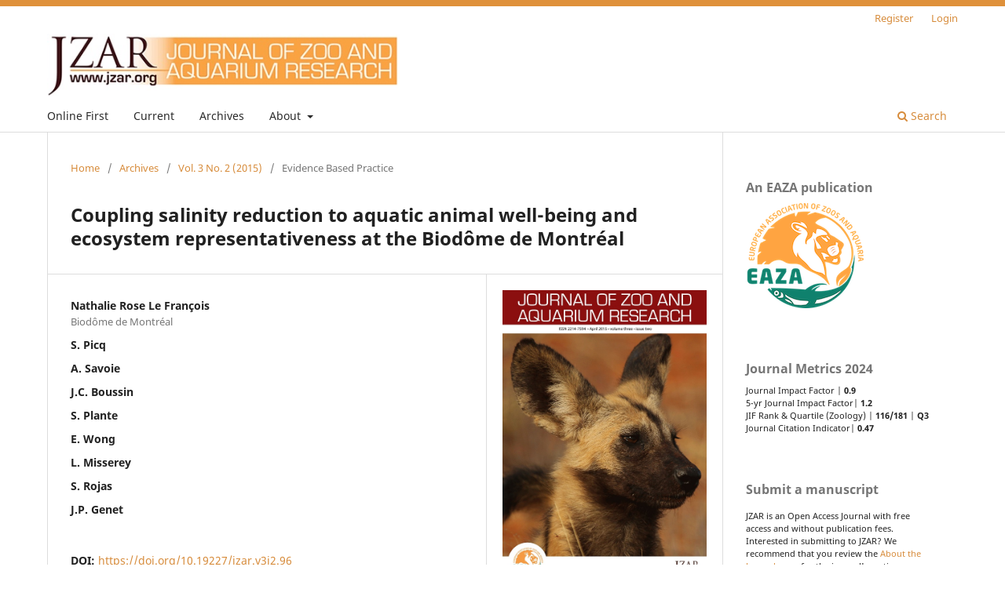

--- FILE ---
content_type: text/html; charset=utf-8
request_url: https://jzar.org/jzar/article/view/96
body_size: 6835
content:
<!DOCTYPE html>
<html lang="en-US" xml:lang="en-US">
<head>
	<meta charset="utf-8">
	<meta name="viewport" content="width=device-width, initial-scale=1.0">
	<title>
		Coupling salinity reduction to aquatic animal well-being and ecosystem representativeness at the Biodôme de Montréal
							| Journal of Zoo and Aquarium Research
			</title>

	
<meta name="generator" content="Open Journal Systems 3.3.0.17">
<link rel="schema.DC" href="http://purl.org/dc/elements/1.1/" />
<meta name="DC.Creator.PersonalName" content="Nathalie Rose Le François"/>
<meta name="DC.Creator.PersonalName" content="S. Picq"/>
<meta name="DC.Creator.PersonalName" content="A. Savoie"/>
<meta name="DC.Creator.PersonalName" content="J.C. Boussin"/>
<meta name="DC.Creator.PersonalName" content="S. Plante"/>
<meta name="DC.Creator.PersonalName" content="E. Wong"/>
<meta name="DC.Creator.PersonalName" content="L. Misserey"/>
<meta name="DC.Creator.PersonalName" content="S. Rojas"/>
<meta name="DC.Creator.PersonalName" content="J.P. Genet"/>
<meta name="DC.Date.created" scheme="ISO8601" content="2015-04-30"/>
<meta name="DC.Date.dateSubmitted" scheme="ISO8601" content="2014-07-20"/>
<meta name="DC.Date.issued" scheme="ISO8601" content="2015-04-30"/>
<meta name="DC.Date.modified" scheme="ISO8601" content="2017-05-04"/>
<meta name="DC.Description" xml:lang="en" content="This paper presents a case study of a locally adapted sustainable strategy of salinity reduction applied to the Saint Lawrence maritime ecosystem at the Biodôme de Montréal. In conformity with the standards of the CAZA (Canadian Aquarium and Zoos Association), this procedure was implemented to reconcile animal well-being, ecosystem representativeness and control of costs under the operational environment of a cold seawater recirculation system featuring the Golfe du Saint Laurent Ecosystem (GSLE) and its associated live collection. A simple methodology to carry out safe salinity reduction procedures of artificial seawater environments (from 28 to 24 Practical Salinity Units) is proposed and detailed. Adapted salinity challenge tests at 14, 21 and 24 were conducted beforehand and simple adapted indicators were used on a selection of key species (thorny skate: Raja radiate; little skate: R. erinacea; barndoor skate: R. laevis; Atlantic cod: Gadus morhua; green urchins: Strongylocentrolus droebachien and American lobster: Homarus americanus) to evaluate the well-being and mortality risks associated with both a lower operational salinity (long-term exposure) and an unavoidable salinity drop (short-term exposure) observed during routine large-scale water renewal operations. Economic gains achieved through reduction in the use of costly synthetic salt formulation were calculated. The savings achieved during three years of operation at 24 PSU have been applied to the improvement of the water quality control management capacities of the GLSE exhibit such as a sulphur-based denitrification unit, additional ozonation and protein skimming capacities."/>
<meta name="DC.Format" scheme="IMT" content="application/pdf"/>
<meta name="DC.Identifier" content="96"/>
<meta name="DC.Identifier.pageNumber" content="70-76"/>
<meta name="DC.Identifier.DOI" content="10.19227/jzar.v3i2.96"/>
<meta name="DC.Identifier.URI" content="https://jzar.org/jzar/article/view/96"/>
<meta name="DC.Language" scheme="ISO639-1" content="en"/>
<meta name="DC.Rights" content="Copyright (c) 2015 "/>
<meta name="DC.Rights" content=""/>
<meta name="DC.Source" content="Journal of Zoo and Aquarium Research"/>
<meta name="DC.Source.ISSN" content="2214-7594"/>
<meta name="DC.Source.Issue" content="2"/>
<meta name="DC.Source.Volume" content="3"/>
<meta name="DC.Source.URI" content="https://jzar.org/jzar"/>
<meta name="DC.Title" content="Coupling salinity reduction to aquatic animal well-being and ecosystem representativeness at the Biodôme de Montréal"/>
<meta name="DC.Type" content="Text.Serial.Journal"/>
<meta name="DC.Type.articleType" content="Evidence Based Practice"/>
<meta name="gs_meta_revision" content="1.1"/>
<meta name="citation_journal_title" content="Journal of Zoo and Aquarium Research"/>
<meta name="citation_journal_abbrev" content="JZAR"/>
<meta name="citation_issn" content="2214-7594"/> 
<meta name="citation_author" content="Nathalie Rose Le François"/>
<meta name="citation_author_institution" content="Biodôme de Montréal"/>
<meta name="citation_author" content="S. Picq"/>
<meta name="citation_author" content="A. Savoie"/>
<meta name="citation_author" content="J.C. Boussin"/>
<meta name="citation_author" content="S. Plante"/>
<meta name="citation_author" content="E. Wong"/>
<meta name="citation_author" content="L. Misserey"/>
<meta name="citation_author" content="S. Rojas"/>
<meta name="citation_author" content="J.P. Genet"/>
<meta name="citation_title" content="Coupling salinity reduction to aquatic animal well-being and ecosystem representativeness at the Biodôme de Montréal"/>
<meta name="citation_language" content="en"/>
<meta name="citation_date" content="2015/04/30"/>
<meta name="citation_volume" content="3"/>
<meta name="citation_issue" content="2"/>
<meta name="citation_firstpage" content="70"/>
<meta name="citation_lastpage" content="76"/>
<meta name="citation_doi" content="10.19227/jzar.v3i2.96"/>
<meta name="citation_abstract_html_url" content="https://jzar.org/jzar/article/view/96"/>
<meta name="citation_pdf_url" content="https://jzar.org/jzar/article/download/96/61"/>
<link rel="alternate" type="application/atom+xml" href="https://jzar.org/jzar/gateway/plugin/AnnouncementFeedGatewayPlugin/atom">
<link rel="alternate" type="application/rdf+xml" href="https://jzar.org/jzar/gateway/plugin/AnnouncementFeedGatewayPlugin/rss">
<link rel="alternate" type="application/rss+xml" href="https://jzar.org/jzar/gateway/plugin/AnnouncementFeedGatewayPlugin/rss2">
	<link rel="stylesheet" href="https://jzar.org/jzar/$$$call$$$/page/page/css?name=stylesheet" type="text/css" /><link rel="stylesheet" href="https://jzar.org/jzar/$$$call$$$/page/page/css?name=font" type="text/css" /><link rel="stylesheet" href="https://jzar.org/lib/pkp/styles/fontawesome/fontawesome.css?v=3.3.0.17" type="text/css" /><link rel="stylesheet" href="https://jzar.org/plugins/generic/onlineFirst/css/onlineFirstMain.css?v=3.3.0.17" type="text/css" /><link rel="stylesheet" href="https://jzar.org/plugins/generic/onlineFirst/css/paginationStyle.css?v=3.3.0.17" type="text/css" /><link rel="stylesheet" href="https://jzar.org/public/journals/1/styleSheet.css?d=" type="text/css" />
</head>
<body class="pkp_page_article pkp_op_view has_site_logo" dir="ltr">

	<div class="pkp_structure_page">

				<header class="pkp_structure_head" id="headerNavigationContainer" role="banner">
						
 <nav class="cmp_skip_to_content" aria-label="Jump to content links">
	<a href="#pkp_content_main">Skip to main content</a>
	<a href="#siteNav">Skip to main navigation menu</a>
		<a href="#pkp_content_footer">Skip to site footer</a>
</nav>

			<div class="pkp_head_wrapper">

				<div class="pkp_site_name_wrapper">
					<button class="pkp_site_nav_toggle">
						<span>Open Menu</span>
					</button>
										<div class="pkp_site_name">
																<a href="						https://jzar.org/jzar/index
					" class="is_img">
							<img src="https://jzar.org/public/journals/1/pageHeaderLogoImage_en_US.jpg" width="500" height="89"  />
						</a>
										</div>
				</div>

				
				<nav class="pkp_site_nav_menu" aria-label="Site Navigation">
					<a id="siteNav"></a>
					<div class="pkp_navigation_primary_row">
						<div class="pkp_navigation_primary_wrapper">
																				<ul id="navigationPrimary" class="pkp_navigation_primary pkp_nav_list">
								<li class="">
				<a href="https://jzar.org/jzar">
					Online First
				</a>
							</li>
								<li class="">
				<a href="https://jzar.org/jzar/issue/current">
					Current
				</a>
							</li>
								<li class="">
				<a href="https://jzar.org/jzar/issue/archive">
					Archives
				</a>
							</li>
								<li class="">
				<a href="https://jzar.org/jzar/about">
					About
				</a>
									<ul>
																					<li class="">
									<a href="https://jzar.org/jzar/about">
										About the Journal
									</a>
								</li>
																												<li class="">
									<a href="https://jzar.org/jzar/about/submissions">
										Submissions
									</a>
								</li>
																												<li class="">
									<a href="https://jzar.org/jzar/about/editorialTeam">
										Editorial Team
									</a>
								</li>
																												<li class="">
									<a href="https://jzar.org/jzar/announcement">
										Announcements
									</a>
								</li>
																												<li class="">
									<a href="https://jzar.org/jzar/about/contact">
										Contact
									</a>
								</li>
																		</ul>
							</li>
			</ul>

				

																						<div class="pkp_navigation_search_wrapper">
									<a href="https://jzar.org/jzar/search" class="pkp_search pkp_search_desktop">
										<span class="fa fa-search" aria-hidden="true"></span>
										Search
									</a>
								</div>
													</div>
					</div>
					<div class="pkp_navigation_user_wrapper" id="navigationUserWrapper">
							<ul id="navigationUser" class="pkp_navigation_user pkp_nav_list">
								<li class="profile">
				<a href="https://jzar.org/jzar/user/register">
					Register
				</a>
							</li>
								<li class="profile">
				<a href="https://jzar.org/jzar/login">
					Login
				</a>
							</li>
										</ul>

					</div>
				</nav>
			</div><!-- .pkp_head_wrapper -->
		</header><!-- .pkp_structure_head -->

						<div class="pkp_structure_content has_sidebar">
			<div class="pkp_structure_main" role="main">
				<a id="pkp_content_main"></a>

<div class="page page_article">
			<nav class="cmp_breadcrumbs" role="navigation" aria-label="You are here:">
	<ol>
		<li>
			<a href="https://jzar.org/jzar/index">
				Home
			</a>
			<span class="separator">/</span>
		</li>
		<li>
			<a href="https://jzar.org/jzar/issue/archive">
				Archives
			</a>
			<span class="separator">/</span>
		</li>
					<li>
				<a href="https://jzar.org/jzar/issue/view/10">
					Vol. 3 No. 2 (2015)
				</a>
				<span class="separator">/</span>
			</li>
				<li class="current" aria-current="page">
			<span aria-current="page">
									Evidence Based Practice
							</span>
		</li>
	</ol>
</nav>
	
		  	 <article class="obj_article_details">

		
	<h1 class="page_title">
		Coupling salinity reduction to aquatic animal well-being and ecosystem representativeness at the Biodôme de Montréal
	</h1>

	
	<div class="row">
		<div class="main_entry">

							<section class="item authors">
					<h2 class="pkp_screen_reader">Authors</h2>
					<ul class="authors">
											<li>
							<span class="name">
								Nathalie Rose Le François
							</span>
															<span class="affiliation">
									Biodôme de Montréal
																	</span>
																				</li>
											<li>
							<span class="name">
								S. Picq
							</span>
																				</li>
											<li>
							<span class="name">
								A. Savoie
							</span>
																				</li>
											<li>
							<span class="name">
								J.C. Boussin
							</span>
																				</li>
											<li>
							<span class="name">
								S. Plante
							</span>
																				</li>
											<li>
							<span class="name">
								E. Wong
							</span>
																				</li>
											<li>
							<span class="name">
								L. Misserey
							</span>
																				</li>
											<li>
							<span class="name">
								S. Rojas
							</span>
																				</li>
											<li>
							<span class="name">
								J.P. Genet
							</span>
																				</li>
										</ul>
				</section>
			
																												<section class="item doi">
						<h2 class="label">
														DOI:
						</h2>
						<span class="value">
							<a href="https://doi.org/10.19227/jzar.v3i2.96">
								https://doi.org/10.19227/jzar.v3i2.96
							</a>
						</span>
					</section>
							
						
										<section class="item abstract">
					<h2 class="label">Abstract</h2>
					<p>This paper presents a case study of a locally adapted sustainable strategy of salinity reduction applied to the Saint Lawrence maritime ecosystem at the Biodôme de Montréal. In conformity with the standards of the CAZA (Canadian Aquarium and Zoos Association), this procedure was implemented to reconcile animal well-being, ecosystem representativeness and control of costs under the operational environment of a cold seawater recirculation system featuring the Golfe du Saint Laurent Ecosystem (GSLE) and its associated live collection. A simple methodology to carry out safe salinity reduction procedures of artificial seawater environments (from 28 to 24 Practical Salinity Units) is proposed and detailed. Adapted salinity challenge tests at 14, 21 and 24 were conducted beforehand and simple adapted indicators were used on a selection of key species (thorny skate: <em>Raja radiate</em>; little skate: <em>R. erinacea</em>; barndoor skate: <em>R. laevis</em>; Atlantic cod: <em>Gadus morhua</em>; green urchins: <em>Strongylocentrolus droebachien</em> and American lobster: <em>Homarus americanus</em>) to evaluate the well-being and mortality risks associated with both a lower operational salinity (long-term exposure) and an unavoidable salinity drop (short-term exposure) observed during routine large-scale water renewal operations. Economic gains achieved through reduction in the use of costly synthetic salt formulation were calculated. The savings achieved during three years of operation at 24 PSU have been applied to the improvement of the water quality control management capacities of the GLSE exhibit such as a sulphur-based denitrification unit, additional ozonation and protein skimming capacities.</p>
				</section>
			
			

																																																																																								<section class="item author_bios">
					<h2 class="label">
													Author Biography
											</h2>
																		<section class="sub_item">
								<h3 class="label">
																																							Nathalie Rose Le François, <span class="affiliation">Biodôme de Montréal</span>
																	</h3>
								<div class="value">
									<p>Ph.D. Oceanography</p><p>fish ecophysiology, conservation aquaculture</p><p>Researcher and scientific advisor</p><p>Division des Collections vivantes et de la recherche</p>
								</div>
							</section>
																																																																																																							</section>
			
						
		</div><!-- .main_entry -->

		<div class="entry_details">

										<div class="item cover_image">
					<div class="sub_item">
													<a href="https://jzar.org/jzar/issue/view/10">
								<img src="https://jzar.org/public/journals/1/cover_issue_10_en_US.jpg" alt="JZAR cover Volume 3 Issue 2">
							</a>
											</div>
				</div>
			
										<div class="item galleys">
					<h2 class="pkp_screen_reader">
						Downloads
					</h2>
					<ul class="value galleys_links">
													<li>
								
	
							

<a class="obj_galley_link pdf" href="https://jzar.org/jzar/article/view/96/61">

		
	PDF

	</a>
							</li>
											</ul>
				</div>
						
						<div class="item published">
				<section class="sub_item">
					<h2 class="label">
						Published
					</h2>
					<div class="value">
																			<span>30-04-2015</span>
																	</div>
				</section>
							</div>
			
										<div class="item citation">
					<section class="sub_item citation_display">
						<h2 class="label">
							How to Cite
						</h2>
						<div class="value">
							<div id="citationOutput" role="region" aria-live="polite">
								<div class="csl-bib-body">
  <div class="csl-entry">Le François, N. R., Picq, S., Savoie, A., Boussin, J., Plante, S., Wong, E., … Genet, J. (2015). Coupling salinity reduction to aquatic animal well-being and ecosystem representativeness at the Biodôme de Montréal. <i>Journal of Zoo and Aquarium Research</i>, <i>3</i>(2), 70–76. https://doi.org/10.19227/jzar.v3i2.96</div>
</div>
							</div>
							<div class="citation_formats">
								<button class="cmp_button citation_formats_button" aria-controls="cslCitationFormats" aria-expanded="false" data-csl-dropdown="true">
									More Citation Formats
								</button>
								<div id="cslCitationFormats" class="citation_formats_list" aria-hidden="true">
									<ul class="citation_formats_styles">
																					<li>
												<a
													aria-controls="citationOutput"
													href="https://jzar.org/jzar/citationstylelanguage/get/acm-sig-proceedings?submissionId=96&amp;publicationId=72"
													data-load-citation
													data-json-href="https://jzar.org/jzar/citationstylelanguage/get/acm-sig-proceedings?submissionId=96&amp;publicationId=72&amp;return=json"
												>
													ACM
												</a>
											</li>
																					<li>
												<a
													aria-controls="citationOutput"
													href="https://jzar.org/jzar/citationstylelanguage/get/acs-nano?submissionId=96&amp;publicationId=72"
													data-load-citation
													data-json-href="https://jzar.org/jzar/citationstylelanguage/get/acs-nano?submissionId=96&amp;publicationId=72&amp;return=json"
												>
													ACS
												</a>
											</li>
																					<li>
												<a
													aria-controls="citationOutput"
													href="https://jzar.org/jzar/citationstylelanguage/get/apa?submissionId=96&amp;publicationId=72"
													data-load-citation
													data-json-href="https://jzar.org/jzar/citationstylelanguage/get/apa?submissionId=96&amp;publicationId=72&amp;return=json"
												>
													APA
												</a>
											</li>
																					<li>
												<a
													aria-controls="citationOutput"
													href="https://jzar.org/jzar/citationstylelanguage/get/associacao-brasileira-de-normas-tecnicas?submissionId=96&amp;publicationId=72"
													data-load-citation
													data-json-href="https://jzar.org/jzar/citationstylelanguage/get/associacao-brasileira-de-normas-tecnicas?submissionId=96&amp;publicationId=72&amp;return=json"
												>
													ABNT
												</a>
											</li>
																					<li>
												<a
													aria-controls="citationOutput"
													href="https://jzar.org/jzar/citationstylelanguage/get/chicago-author-date?submissionId=96&amp;publicationId=72"
													data-load-citation
													data-json-href="https://jzar.org/jzar/citationstylelanguage/get/chicago-author-date?submissionId=96&amp;publicationId=72&amp;return=json"
												>
													Chicago
												</a>
											</li>
																					<li>
												<a
													aria-controls="citationOutput"
													href="https://jzar.org/jzar/citationstylelanguage/get/harvard-cite-them-right?submissionId=96&amp;publicationId=72"
													data-load-citation
													data-json-href="https://jzar.org/jzar/citationstylelanguage/get/harvard-cite-them-right?submissionId=96&amp;publicationId=72&amp;return=json"
												>
													Harvard
												</a>
											</li>
																					<li>
												<a
													aria-controls="citationOutput"
													href="https://jzar.org/jzar/citationstylelanguage/get/ieee?submissionId=96&amp;publicationId=72"
													data-load-citation
													data-json-href="https://jzar.org/jzar/citationstylelanguage/get/ieee?submissionId=96&amp;publicationId=72&amp;return=json"
												>
													IEEE
												</a>
											</li>
																					<li>
												<a
													aria-controls="citationOutput"
													href="https://jzar.org/jzar/citationstylelanguage/get/modern-language-association?submissionId=96&amp;publicationId=72"
													data-load-citation
													data-json-href="https://jzar.org/jzar/citationstylelanguage/get/modern-language-association?submissionId=96&amp;publicationId=72&amp;return=json"
												>
													MLA
												</a>
											</li>
																					<li>
												<a
													aria-controls="citationOutput"
													href="https://jzar.org/jzar/citationstylelanguage/get/turabian-fullnote-bibliography?submissionId=96&amp;publicationId=72"
													data-load-citation
													data-json-href="https://jzar.org/jzar/citationstylelanguage/get/turabian-fullnote-bibliography?submissionId=96&amp;publicationId=72&amp;return=json"
												>
													Turabian
												</a>
											</li>
																					<li>
												<a
													aria-controls="citationOutput"
													href="https://jzar.org/jzar/citationstylelanguage/get/vancouver?submissionId=96&amp;publicationId=72"
													data-load-citation
													data-json-href="https://jzar.org/jzar/citationstylelanguage/get/vancouver?submissionId=96&amp;publicationId=72&amp;return=json"
												>
													Vancouver
												</a>
											</li>
																			</ul>
																			<div class="label">
											Download Citation
										</div>
										<ul class="citation_formats_styles">
																							<li>
													<a href="https://jzar.org/jzar/citationstylelanguage/download/ris?submissionId=96&amp;publicationId=72">
														<span class="fa fa-download"></span>
														Endnote/Zotero/Mendeley (RIS)
													</a>
												</li>
																							<li>
													<a href="https://jzar.org/jzar/citationstylelanguage/download/bibtex?submissionId=96&amp;publicationId=72">
														<span class="fa fa-download"></span>
														BibTeX
													</a>
												</li>
																					</ul>
																	</div>
							</div>
						</div>
					</section>
				</div>
			
										<div class="item issue">

											<section class="sub_item">
							<h2 class="label">
								Issue
							</h2>
							<div class="value">
								<a class="title" href="https://jzar.org/jzar/issue/view/10">
									Vol. 3 No. 2 (2015)
								</a>
							</div>
						</section>
					
											<section class="sub_item">
							<h2 class="label">
								Section
							</h2>
							<div class="value">
								Evidence Based Practice
							</div>
						</section>
					
									</div>
			
															
										<div class="item copyright">
					<h2 class="label">
						License
					</h2>
										<p><sup><span lang="EN-US">JZAR fulfils the DOAJ definition of open access and provides </span>free and open access <span lang="EN-US">to t</span>he full text of all content without delay under <span lang="EN-US">a</span> <a href="http://creativecommons.org/licenses/by/3.0/" target="_new">Creative Commons</a> licence. The copyright holder of JZAR publications grants usage rights to th<span lang="EN-US">i</span>rd parties, allowing for immediate free access to the work and permitting any user to read, download, copy, distribute, print, search, or link to the full texts of articles.</sup></p>
				</div>
			
			<div class="item addthis">
	<div class="value">
		<!-- AddThis Button BEGIN -->
		 			<div class="addthis_toolbox addthis_default_style ">
			<a class="addthis_button_preferred_1"></a>
			<a class="addthis_button_preferred_2"></a>
			<a class="addthis_button_preferred_3"></a>
			<a class="addthis_button_preferred_4"></a>
			<a class="addthis_button_compact"></a>
			<a class="addthis_counter addthis_bubble_style"></a>
			</div>
			<script type="text/javascript" src="//s7.addthis.com/js/250/addthis_widget.js#pubid=ra-623b4a7957574d26"></script>
				<!-- AddThis Button END -->
	</div>
</div>


		</div><!-- .entry_details -->
	</div><!-- .row -->

</article>

	<div id="articlesBySameAuthorList">
						<h3>Most read articles by the same author(s)</h3>

			<ul>
																													<li>
													Anne Tremblay-Gratton,
													Jean-Christophe Boussin,
													Aymen Bennachi,
													Eric Tamigneaux,
													Grant Vandenberg,
													Nathalie Rose Le François,
												<a href="https://jzar.org/jzar/article/view/288">
							Implementation of sulphur denitrification in a large-scale fully recirculated cold-SW aquarium: A sustainability practice
						</a>,
						<a href="https://jzar.org/jzar/issue/view/18">
							Journal of Zoo and Aquarium Research: Vol. 5 No. 2 (2017)
						</a>
					</li>
							</ul>
			<div id="articlesBySameAuthorPages">
				
			</div>
			</div>


</div><!-- .page -->

	</div><!-- pkp_structure_main -->

									<div class="pkp_structure_sidebar left" role="complementary" aria-label="Sidebar">
				<div class="pkp_block block_custom" id="customblock-eaza">
	<h2 class="title">An EAZA publication</h2>
	<div class="content">
		<p><a href="http://www.eaza.net"><img src="https://jzar.org/public/site/images/zpereboom/eaza-logo-colour-large-transparent-528655a350ae0b83783cac728018a959.png" alt="" width="150" height="134"></a></p>
	</div>
</div>
<div class="pkp_block block_custom" id="customblock-impact-factor-of-jzar">
	<h2 class="title">Journal Metrics 2024</h2>
	<div class="content">
		<p style="line-height: 16px; font-size: 8pt;">Journal Impact Factor | <strong>0.9</strong><br>5-yr Journal Impact Factor| <strong>1.2</strong><br>JIF Rank &amp; Quartile (Zoology) | <strong>116/181</strong> | <strong>Q3</strong><br>Journal Citation Indicator| <strong>0.47</strong></p>
	</div>
</div>
<div class="pkp_block block_custom" id="customblock-submission">
	<h2 class="title pkp_screen_reader">submission</h2>
	<div class="content">
		<p style="color: rgba(0, 0, 0, 0.54); line-height: 20px; font-size: 16px; font-weight: bold;">Submit&nbsp;a manuscript</p>
<p style="line-height: 16px; font-size: 8pt;">JZAR is an Open Access Journal with free access and without publication fees. Interested in submitting to JZAR? We recommend that you review the <a href="http://www.jzar.org/jzar/about">About the Journal</a>&nbsp;page for the journal's section policies, as well as the <a href="http://www.jzar.org/jzar/about/submissions">Author Guidelines</a>. Authors will need to <a href="http://www.jzar.org/index.php/jzar/user/register">register</a>&nbsp;with the journal prior to submitting or, if already registered, can simply <a href="http://www.jzar.org/jzar/login">log in</a>&nbsp;and begin the five-step process.</p>
	</div>
</div>
<div class="pkp_block block_custom" id="customblock-editor">
	<h2 class="title pkp_screen_reader">editor</h2>
	<div class="content">
		<p style="color: rgba(0, 0, 0, 0.54); line-height: 20px; font-size: 16px; font-weight: bold;">Contact</p>
<p style="line-height: 16px; font-size: 8pt;">Contact the&nbsp;<a href="http://www.jzar.org/jzar/about/contact">Managing Editor</a> or the&nbsp;<a href="http://www.jzar.org/jzar/about/contact">Journal Support Contact</a>&nbsp;for any questions related to JZAR.</p>
	</div>
</div>
<div class="pkp_block block_custom" id="customblock-follow-us-on">
	<h2 class="title">Follow us on</h2>
	<div class="content">
		<p><a href="https://www.facebook.com/Journal-of-Zoo-Aquarium-Research-110846114728060" target="_blank" rel="noopener"><img src="https://www.jzar.org/public/site/images/zpereboom/screenshot-2022-03-29-at-21.14.54-7c204de075d0dff307b8d48ff1a12e9e.png" alt="" width="40" height="40"></a> <a href="https://mobile.twitter.com/jzar_eaza" target="_blank" rel="noopener"><img src="https://www.jzar.org/public/site/images/zpereboom/screenshot-2022-03-29-at-21.15.11-40fef660218e7ad03121a65998ec1d15.png" alt="" width="40" height="40"> </a><a title="https://uk.linkedin.com/in/journal-of-zoo-and-aquarium-research-jzar-473446222" href="https://www.instagram.com/journalzooaquariumresearch/" target="_blank" rel="noopener"><img src="https://www.jzar.org/public/site/images/zpereboom/screenshot-2022-03-29-at-21.22.13.png" alt="" width="40" height="40"></a><a href="https://uk.linkedin.com/in/journal-of-zoo-and-aquarium-research-jzar-473446222" target="_blank" rel="noopener"><img src="https://www.jzar.org/public/site/images/zpereboom/icons8-linkedin-48.png" alt="" width="40" height="40"></a></p>
<p>&nbsp;</p>
<p>&nbsp;</p>
	</div>
</div>
<div class="pkp_block block_custom" id="customblock-jzar-sponsors">
	<h2 class="title">JZAR Sponsors</h2>
	<div class="content">
		<p><img src="https://jzar.org/public/site/images/zpereboom/logo-zoo-zrich-75b29b95cd1e62c30259de0d7b6bce32.jpg" alt="" width="160" height="71"><img src="https://www.jzar.org/public/site/images/zpereboom/zoo-2fed5d883c211cf57a346a9dd2b178e4.jpg" alt="" width="160" height="69"><img src="https://www.jzar.org/public/site/images/zpereboom/sparsholt-00cd04985b1ec606afdc3c74a964ca20.png" alt="" width="176" height="53"><img src="https://www.jzar.org/public/site/images/rvandermeer/chester-logo-d99ce249dd5856cd208456bfe949f50d.png" alt="" width="171" height="78"></p>
	</div>
</div>

			</div><!-- pkp_sidebar.left -->
			</div><!-- pkp_structure_content -->

<div class="pkp_structure_footer_wrapper" role="contentinfo">
	<a id="pkp_content_footer"></a>

	<div class="pkp_structure_footer">

					<div class="pkp_footer_content">
				<p style="font-size: 8pt;"><a href="http://www.eaza.net/" target="_blank" rel="noopener">European Association of Zoos and Aquaria</a>                  The Journal of Zoo and Aquarium Research                    ISSN 2214-7594 </p>
			</div>
		
		<div class="pkp_brand_footer" role="complementary">
			<a href="https://jzar.org/jzar/about/aboutThisPublishingSystem">
				<img alt="More information about the publishing system, Platform and Workflow by OJS/PKP." src="https://jzar.org/templates/images/ojs_brand.png">
			</a>
		</div>
	</div>
</div><!-- pkp_structure_footer_wrapper -->

</div><!-- pkp_structure_page -->

<script src="https://jzar.org/lib/pkp/lib/vendor/components/jquery/jquery.min.js?v=3.3.0.17" type="text/javascript"></script><script src="https://jzar.org/lib/pkp/lib/vendor/components/jqueryui/jquery-ui.min.js?v=3.3.0.17" type="text/javascript"></script><script src="https://jzar.org/plugins/themes/default/js/lib/popper/popper.js?v=3.3.0.17" type="text/javascript"></script><script src="https://jzar.org/plugins/themes/default/js/lib/bootstrap/util.js?v=3.3.0.17" type="text/javascript"></script><script src="https://jzar.org/plugins/themes/default/js/lib/bootstrap/dropdown.js?v=3.3.0.17" type="text/javascript"></script><script src="https://jzar.org/plugins/themes/default/js/main.js?v=3.3.0.17" type="text/javascript"></script><script src="https://jzar.org/plugins/generic/citationStyleLanguage/js/articleCitation.js?v=3.3.0.17" type="text/javascript"></script>


</body>
</html>
